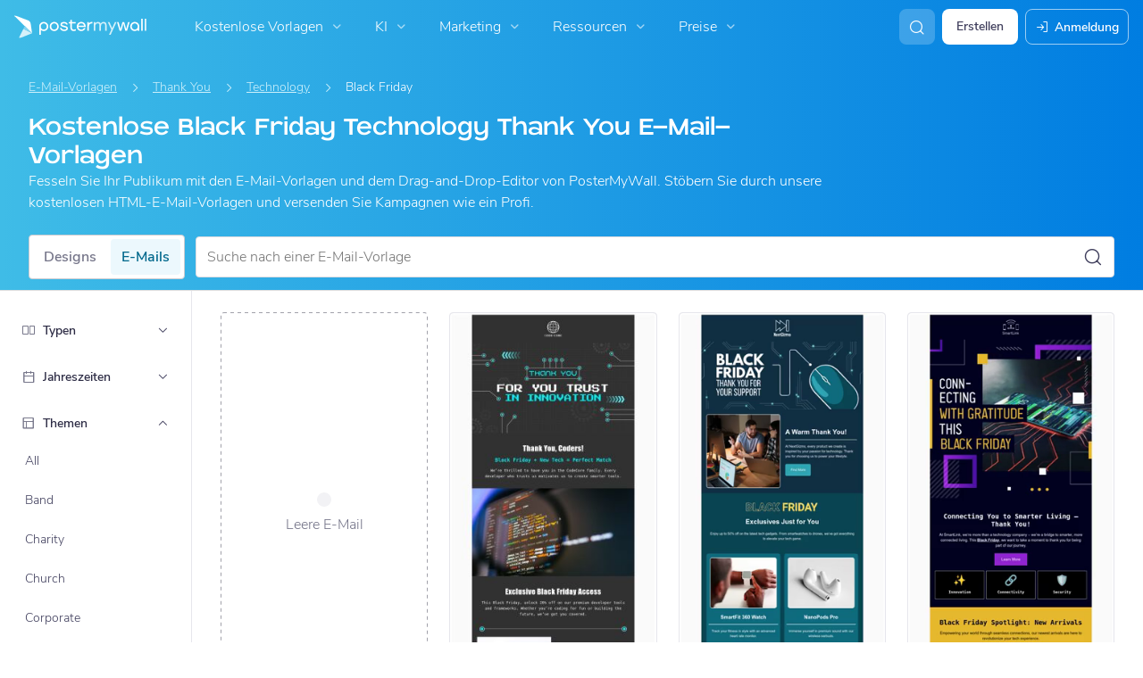

--- FILE ---
content_type: application/javascript; charset=UTF-8
request_url: https://de.postermywall.com/index.php/asset/getFrontendJsEntry?bundleName=nav-search&_=1804
body_size: 791
content:
<script type="text/javascript" src="https://d1csarkz8obe9u.cloudfront.net/builds/runtime.161c3f78a37e988ab8ee.bundle.js" charset="UTF-8"></script>
<script type="text/javascript" src="https://d1csarkz8obe9u.cloudfront.net/builds/fabric.e28d47ef38bac3753e26.bundle.js" charset="UTF-8"></script>
<script type="text/javascript" src="https://d1csarkz8obe9u.cloudfront.net/builds/react-vendor.ccec7c7b139aea1928e2.bundle.js" charset="UTF-8"></script>
<script type="text/javascript" src="https://d1csarkz8obe9u.cloudfront.net/builds/95502.f699248e146904acdc0b.bundle.js" charset="UTF-8"></script>
<script type="text/javascript" src="https://d1csarkz8obe9u.cloudfront.net/builds/55418.144227c8b0a170a26d9c.bundle.js" charset="UTF-8"></script>
<script type="text/javascript" src="https://d1csarkz8obe9u.cloudfront.net/builds/42485.b6c093bd19a9c4b6549c.bundle.js" charset="UTF-8"></script>
<script type="text/javascript" src="https://d1csarkz8obe9u.cloudfront.net/builds/38220.84962a55ba829a6f9dc8.bundle.js" charset="UTF-8"></script>
<script type="text/javascript" src="https://d1csarkz8obe9u.cloudfront.net/builds/nav-search.03668416d465cbba14af.bundle.js" charset="UTF-8"></script>
